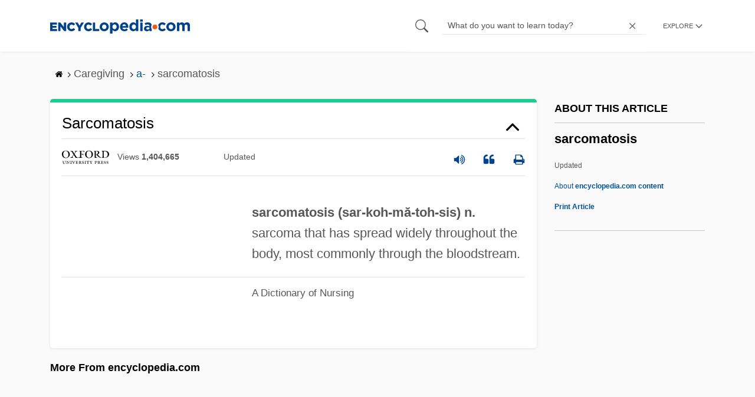

--- FILE ---
content_type: text/plain; charset=utf-8
request_url: https://ads.adthrive.com/http-api/cv2
body_size: 4309
content:
{"om":["00xbjwwl","0929nj63","0e6nmwim","0g8i9uvz","0iyi1awv","0kl5wonw","0lknz05s","0sm4lr19","0xkcgz23","0yr3r2xx","1","1028_8728253","1028_8739779","10310289136970_462792978","10ua7afe","110_590097697343721428","11142692","11509227","11633448","11769257","1185:1609979129","1185:1610326628","1185:1610326728","11896988","12010080","12010084","12010088","12171239","12181250","12182414","12184310","124682_749","124843_10","124844_24","12850756","12n8yp46","1609979129","1610326625","1610326628","1610326728","17_24104651","17_24696320","17_24766979","17_24766984","17_24767257","1e3fzviw","1h6rfk37","1h7yhpl7","1lgai7i0","1lmeh4gq","202430_200_EAAYACog7t9UKc5iyzOXBU.xMcbVRrAuHeIU5IyS9qdlP9IeJGUyBMfW1N0_","202430_200_EAAYACogiZvav07J-T9JGdb83bimQOUzev5zL2m10FKWfRVFA00yBKSqx30_","202430_200_EAAYACogq3lsg8JMLvCdk9rovQJAKlaW8BjM8az1K-zlaizzqUIyBNyaJP0_","206_492075","2132:45327625","2132:45327626","2132:45941556","2132:46137663","2179:582351958342291430","2179:590097697343721428","2249:567996566","2249:581439030","2307:0e6nmwim","2307:1h7yhpl7","2307:3v2n6fcp","2307:4etfwvf1","2307:4ticzzkv","2307:5nadebch","2307:7twtvb2e","2307:88rv7n3t","2307:8orkh93v","2307:9jse9oga","2307:a90208mb","2307:c9os9ajg","2307:cgdc2q0j","2307:e2c76his","2307:f3tdw9f3","2307:f7piy8nj","2307:gsr6rila","2307:gtanzg70","2307:hcazk16e","2307:hwi0j91n","2307:i1stv4us","2307:jzqxffb2","2307:l5x3df1q","2307:lg4oqn47","2307:ln7h8v9d","2307:nmuzeaa7","2307:nwbpobii","2307:o8icj9qr","2307:on7syyq9","2307:qcnsh7qk","2307:r0u09phz","2307:s2ahu2ae","2307:s4s41bit","2307:s887ofe1","2307:su5srz25","2307:tqrzcy9l","2307:u30fsj32","2307:u4atmpu4","2307:uskhxnob","2307:xau90hsg","23t9uf9c","2409_15064_70_86082706","2409_15064_70_86739509","2409_25495_176_CR52092921","2409_25495_176_CR52092923","2409_25495_176_CR52092954","2409_25495_176_CR52092958","2409_25495_176_CR52092959","2409_25495_176_CR52150651","2409_25495_176_CR52153848","2409_25495_176_CR52153849","2409_25495_176_CR52178316","2409_25495_176_CR52178317","2409_25495_176_CR52186411","25048614","25_53v6aquw","25_oz31jrd0","25_yi6qlg3p","262594","2662_200562_8172720","2662_200562_8172741","2662_200562_8182931","2676:86434407","2676:86739704","2676:87046835","2676:87046900","2711_64_10868755","2711_64_11769254","2715_9888_262592","2715_9888_262594","2715_9888_501422","2760:176_CR52092921","2760:176_CR52092954","2760:176_CR52092959","2760:176_CR52150651","2760:176_CR52153848","2760:176_CR52175339","2760:176_CR52186411","2760:176_CR52186412","29t1u38z","2_206_554471","2_206_554472","2_206_554478","2_206_554480","2gglwanz","2n4mwyxj","2tm990rf","308_125203_20","308_125204_13","30ghyucp","31809564","33605403","33605623","33608958","34182009","34eys5wu","3636:5567608","3646_185414_T26509255","3658_104709_7twtvb2e","3658_15106_u4atmpu4","3658_15696_34eys5wu","3658_184142_T26520074","3658_203382_f3tdw9f3","3658_203382_o8icj9qr","3658_22070_ct0wxkj7","3658_22070_cxntlnlg","3658_22070_eyprp485","3658_22070_t3wa7f3z","3658_87799_0e6nmwim","365921105","3858:12140820","3858:9800999","39303316","39303318","39364467","3LMBEkP-wis","3dxb77kp","3eygb4a4","3jot8g9b","3tutk1qx","3v2n6fcp","409_228373","436396566","436396574","43a7ptxe","458901553568","46019081","4714_18819_CO4OZNJF6RHTTMF6FMD2H3","47192068","4749xx5e","47869802","485027845327","48514645","48514680","4etfwvf1","4ticzzkv","4yesq9qe","501422","50479792","521167","53v6aquw","5510:3jot8g9b","5510:u4atmpu4","553781220","554442","554471","554478","554480","555_165_785326944429","55726194","55826909","558_93_5s8wi8hf","560_74_18268078","560_74_18268080","560_74_18268083","56343241","5670:8172728","57173285","58310259131_553781814","583652883178231326","58_590097697343721428","590097697343721428","5bfybb7c","5j7zqpp1","5pfubxef","60504531","609577512","60f5a06w","61210719","61456734","61916211","61916223","61916225","61916229","61932920","61932933","61932957","62187798","6226519811","6226527055","6226543495","6226543715","6226563661","629168565","62952815","630928655","63093165","636401453420","6365_61796_784880263591","6365_61796_794351823288","6365_61796_794351831187","63barbg1","651637461","651637462","6547_67916_1lWXtKZMMm5NS06wHQOK","6547_67916_D8OZV3nz4iUn3x845WcA","6547_67916_MRHLE9L7RmuBtYNd05RK","6547_67916_RGr9T6oAJ8UecEoB66K1","6547_67916_SN6yqPnLwU8r0IS3CzLP","6547_67916_X8BD7wDmvQ0tIgx7COXA","6547_67916_gb0sXAxBnehPz6FWhQNS","66_01fbhqfrd48vpim58loh","680_99480_700109389","684492634","690_99485_1610326628","690_99485_1610326728","694912939","6ejtrnf9","6o0xcv18","6tj9m7jw","6w00w8s5","700109391","702397981","705115233","705115263","705115332","705115442","705115523","705116521","705116861","705117050","705119942","705127202","7065m6rf","707124423","709746393","7354_138543_85808988","73mggl4h","74243_74_18268077","74243_74_18364062","74243_74_18364134","74_462792978","74wv3qdx","76mreekc","77221793","77gj3an4","785452909130","793380707186","7969_149355_45327622","7969_149355_45941556","7969_149355_45999649","7fc6xgyo","7imiw6gw","7mp6p94c","7qevw67b","7twtvb2e","80207598","8152879","8153717","8160967","8168539","8181984","8193073","8193078","8341_230787_590097697343721428","83j0o9r3","84805501","85444959","85702013","86927960","86991452","86c21tn7","86p6in4a","88rv7n3t","8b5u826e","8euh5txf","8orkh93v","9057/0da634e56b4dee1eb149a27fcef83898","9057/1ed2e1a3f7522e9d5b4d247b57ab0c7c","9057/211d1f0fa71d1a58cabee51f2180e38f","9057/37a3ff30354283181bfb9fb2ec2f8f75","9057/b232bee09e318349723e6bde72381ba0","92qnnm8i","9362460","9563632","97_8193073","97_8193078","9855/76450d24beb40539829602b78420b7da","9855/a0490b1466910f7d06830f788f46a09e","9d5f8vic","9krcxphu","9rqgwgyb","9y6hvrv8","a3ts2hcp","aevb5kib","af9kspoi","ajbyfzx8","axihqhfq","bd5xg6f6","bhffbsfm","bkr3654u","bmp4lbzm","bnpe74hh","bpecuyjx","c25t9p0u","c75hp4ji","ce17a6ey","cr-8itw2d8r87rgv2","cr-8mxb57uou9vd","cr-90budt7cu9vd","cr-Bitc7n_p9iw__vat__49i_k_6v6_h_jce2vj5h_9v3kalhnq","cr-Bitc7n_p9iw__vat__49i_k_6v6_h_jce2vj5h_PxWzTvgmq","cr-Bitc7n_p9iw__vat__49i_k_6v6_h_jce2vj5h_ZUFnU4yjl","cr-aaw20e1subwj","cr-g7ywwk2qvft","cr-g7ywwk7qvft","cr-ndebulm8u9vd","cr-ndebulm8uatj","cr-r5fqbsaru9vd","cr-r5fqbsarubwe","cr-u8cu3kinu9vd","da8co3z8","ddr52z0n","dq2nymze","e406ilcq","e5l8fjox","emjhnwbb","extremereach_creative_76559239","ey8vsnzk","f0u03q6w","f3tdw9f3","f4may85r","f6sh05s4","f7piy8nj","fcn2zae1","fdujxvyb","fj2985atwid","fj5atwid","fjp0ceax","fleb9ndb","gdq6ecmo","gt298anzg70","gtanzg70","heb21q1u","hffavbt7","hj0d5brl","hu52wf5i","hwi0j91n","i8f7atd5","i90isgt0","iaqttatc","ir7orip8","j4r0agpc","j728o85b","jghz5337bca0f","k2xfz54q","k3p746g5","kk5768bd","kli1n6qv","ksrdc5dk","l5x3df1q","ldsdwhka","ll77hviy","llawsugl","lmg9gkk9","ln7h8v9d","lp1o53wi","lp37a2wq","lxlnailk","moe81ig1","mrph9ge0","muvxy961","n3egwnq7","n8w0plts","nwbpobii","ny3llu17","o2s05iig","ofoon6ir","on7syyq9","oz31jrd0","pagvt0pd","pj4s1p9u","pm2989dmfkk","pm9dmfkk","pt298h04qht","pth04qht","pz8lwofu","qcnsh7qk","r0u09phz","r5cmledu","rdutzfe8","rhtcktp9","riaslz7g","rka8obw7","rm2ovskz","rxj4b6nw","rz1kxzaf","s2298ahu2ae","s2ahu2ae","s4s41bit","s887ofe1","sdeo60cf","seq44sof","sl57pdtd","su5srz25","t73gfjqn","t7d69r6a","t8qogbhp","ti0s3bz3","tii9k5rz","tqrzcy9l","u2298x4z0j8","u2x4z0j8","u30fsj32","u32980fsj32","u4atmpu4","us298khxnob","uskhxnob","v705kko8","vdcb5d4i","w15c67ad","w3ez2pdd","wix9gxm5","wu2a2j8o","wvuhrb6o","wwo5qowu","wx298fnrapl","wxfnrapl","xau90hsg","xh88l5yu","xncaqh7c","xtxa8s2d","xwhet1qh","y141rtv6","y42ubkar","y51tr986","yass8yy7","yi6qlg3p","yvirjmu3","yz81tb96","z2frsa4f","z9ku9v6m","zmri9v9c","zw6jpag6","zwzjgvpw","zxaju0ay","7979132","7979135"],"pmp":[],"adomains":["123notices.com","1md.org","about.bugmd.com","acelauncher.com","adameve.com","akusoli.com","allyspin.com","askanexpertonline.com","atomapplications.com","bassbet.com","betsson.gr","biz-zone.co","bizreach.jp","braverx.com","bubbleroom.se","bugmd.com","buydrcleanspray.com","byrna.com","capitaloneshopping.com","clarifion.com","combatironapparel.com","controlcase.com","convertwithwave.com","cotosen.com","countingmypennies.com","cratedb.com","croisieurope.be","cs.money","dallasnews.com","definition.org","derila-ergo.com","dhgate.com","dhs.gov","displate.com","easyprint.app","easyrecipefinder.co","ebook1g.peptidesciences.com","fabpop.net","familynow.club","filejomkt.run","fla-keys.com","folkaly.com","g123.jp","gameswaka.com","getbugmd.com","getconsumerchoice.com","getcubbie.com","gowavebrowser.co","gowdr.com","gransino.com","grosvenorcasinos.com","guard.io","hero-wars.com","holts.com","instantbuzz.net","itsmanual.com","jackpotcitycasino.com","justanswer.com","justanswer.es","la-date.com","lightinthebox.com","liverrenew.com","local.com","lovehoney.com","lulutox.com","lymphsystemsupport.com","manualsdirectory.org","meccabingo.com","medimops.de","mensdrivingforce.com","millioner.com","miniretornaveis.com","mobiplus.me","myiq.com","national-lottery.co.uk","naturalhealthreports.net","nbliver360.com","nikke-global.com","nordicspirit.co.uk","nuubu.com","onlinemanualspdf.co","original-play.com","outliermodel.com","paperela.com","paradisestays.site","parasiterelief.com","peta.org","photoshelter.com","plannedparenthood.org","playvod-za.com","printeasilyapp.com","printwithwave.com","profitor.com","quicklearnx.com","quickrecipehub.com","rakuten-sec.co.jp","rangeusa.com","refinancegold.com","robocat.com","royalcaribbean.com","saba.com.mx","shift.com","simple.life","spinbara.com","systeme.io","taboola.com","tackenberg.de","temu.com","tenfactorialrocks.com","theoceanac.com","topaipick.com","totaladblock.com","usconcealedcarry.com","vagisil.com","vegashero.com","vegogarden.com","veryfast.io","viewmanuals.com","viewrecipe.net","votervoice.net","vuse.com","wavebrowser.co","wavebrowserpro.com","weareplannedparenthood.org","xiaflex.com","yourchamilia.com"]}